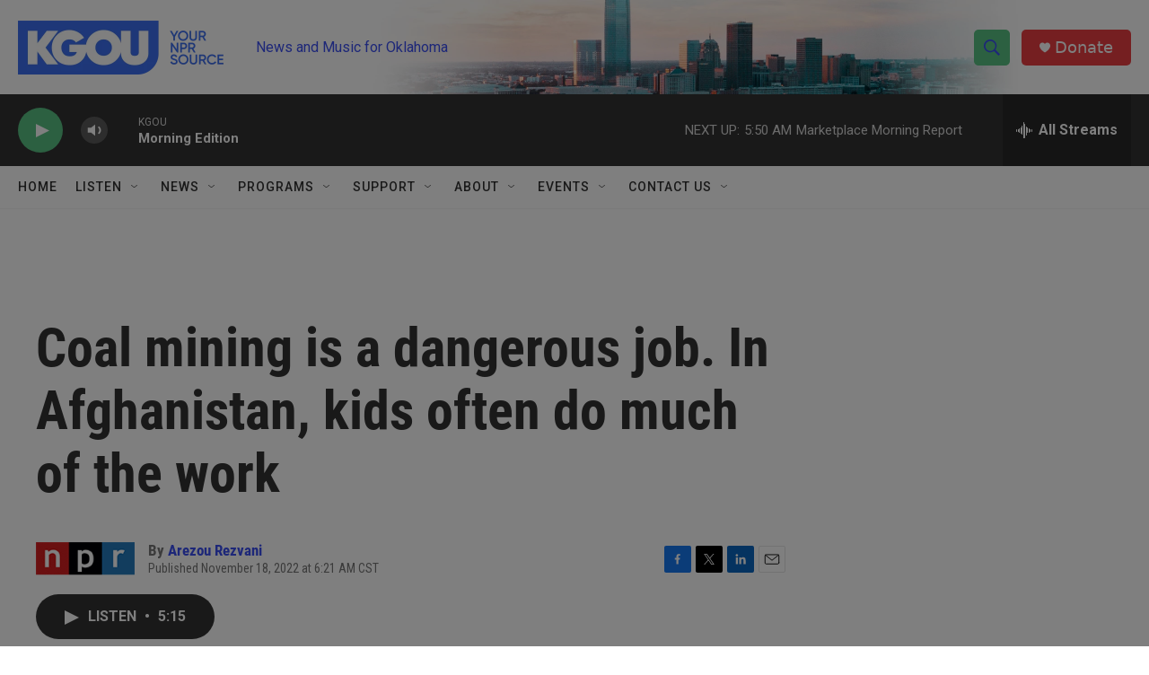

--- FILE ---
content_type: text/html; charset=utf-8
request_url: https://www.google.com/recaptcha/api2/aframe
body_size: -85
content:
<!DOCTYPE HTML><html><head><meta http-equiv="content-type" content="text/html; charset=UTF-8"></head><body><script nonce="n8oVyUDs7K3GSWgbgWLREQ">/** Anti-fraud and anti-abuse applications only. See google.com/recaptcha */ try{var clients={'sodar':'https://pagead2.googlesyndication.com/pagead/sodar?'};window.addEventListener("message",function(a){try{if(a.source===window.parent){var b=JSON.parse(a.data);var c=clients[b['id']];if(c){var d=document.createElement('img');d.src=c+b['params']+'&rc='+(localStorage.getItem("rc::a")?sessionStorage.getItem("rc::b"):"");window.document.body.appendChild(d);sessionStorage.setItem("rc::e",parseInt(sessionStorage.getItem("rc::e")||0)+1);localStorage.setItem("rc::h",'1766056715248');}}}catch(b){}});window.parent.postMessage("_grecaptcha_ready", "*");}catch(b){}</script></body></html>